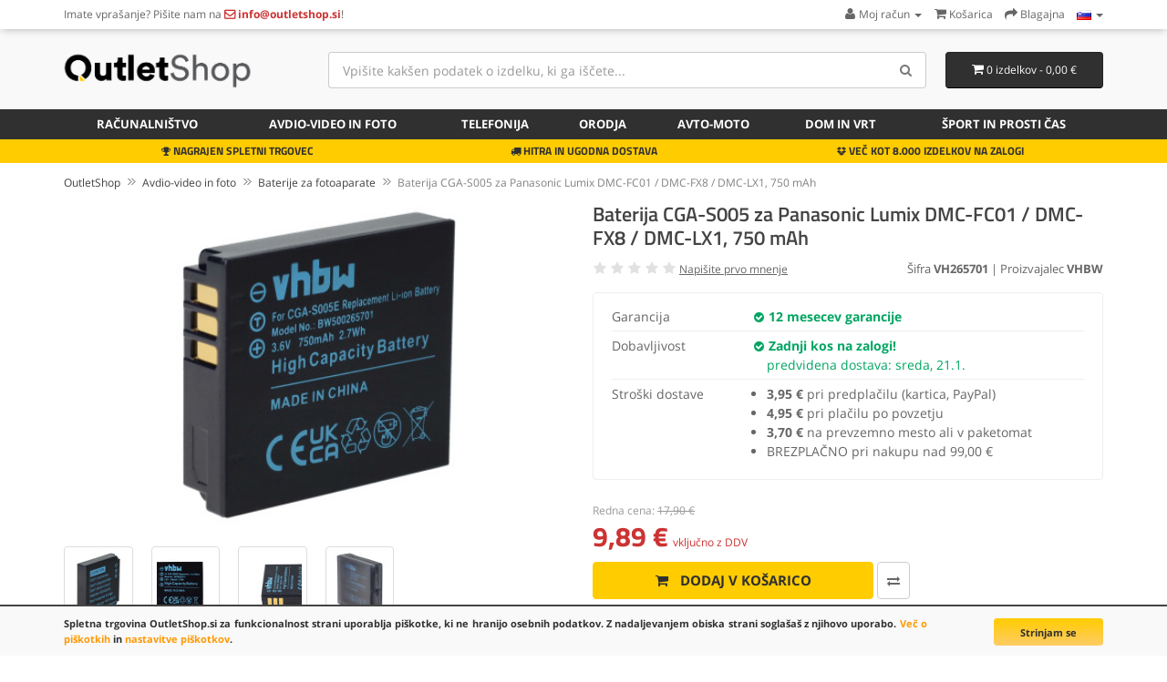

--- FILE ---
content_type: text/html; charset=utf-8
request_url: https://www.outletshop.si/Avdio-video-in-foto/Baterije-za-fotoaparate/Baterija-CGA-S005-za-Panasonic-Lumix-DMC-FC01-DMC-FX8-DMC-LX1-750-mAh-p409c94c80
body_size: 14038
content:
<!DOCTYPE html>
<!--[if IE]><![endif]-->
<!--[if IE 8 ]><html dir="ltr" lang="sl" class="ie8"><![endif]-->
<!--[if IE 9 ]><html dir="ltr" lang="sl" class="ie9"><![endif]-->
<!--[if (gt IE 9)|!(IE)]><!-->
<html dir="ltr" lang="sl">
<!--<![endif]-->
<head>
<meta charset="UTF-8" />
<meta name="viewport" content="width=device-width, initial-scale=1">
<title>Baterija CGA-S005 za Panasonic Lumix DMC-FC01 / DMC-FX8 / DMC-LX1, 750 mAh | OutletShop.si</title>
<base href="https://www.outletshop.si/" />
<meta name="description" content="Kvalitetna Li-ion baterija nemškega proizvajalca VHBW. premium kvaliteta. 100% kompatibilnost z originalno baterijo. brez spominskega... Na zalogi!" />
<meta property="og:type" content="product">
<meta property="og:title" content="Baterija CGA-S005 za Panasonic Lumix DMC-FC01 / DMC-FX8 / DMC-LX1, 750 mAh">
<meta property="og:description" content="Kvalitetna Li-ion baterija nemškega proizvajalca VHBW. premium kvaliteta. 100% kompatibilnost z originalno baterijo. brez spominskega... Na zalogi!">
<meta property="og:image" content="https://www.outletshop.si/image/cache/catalog/batteries/VH265701-320x320.jpg">
<meta http-equiv="X-UA-Compatible" content="IE=edge">
<link href="https://www.outletshop.si/image/catalog/favicon_1.png" rel="icon" />
<link href="https://www.outletshop.si/Avdio-video-in-foto/Baterije-za-fotoaparate/Baterija-CGA-S005-za-Panasonic-Lumix-DMC-FC01-DMC-FX8-DMC-LX1-750-mAh-p409c94c80" rel="canonical" />

<link href="catalog/view/javascript/bootstrap/css/bootstrap.min.css" rel="stylesheet" media="screen" />
<link href="catalog/view/theme/default/stylesheet/fonts.css" rel="stylesheet" type="text/css" />
<link href="catalog/view/theme/default/stylesheet/stylesheet.css?v=8" rel="stylesheet"><link href="catalog/view/javascript/jquery/magnific/magnific-popup.css" type="text/css" rel="stylesheet" media="screen" />
<link href="catalog/view/javascript/jquery/datetimepicker/bootstrap-datetimepicker.min.css" type="text/css" rel="stylesheet" media="screen" />
<link href="catalog/view/javascript/jquery/owl-carousel/owl.carousel.css" type="text/css" rel="stylesheet" media="screen" />
<script src="catalog/view/javascript/jquery/jquery-2.1.1.min.js" type="text/javascript"></script>
<script src="catalog/view/javascript/bootstrap/js/bootstrap.min.js" type="text/javascript"></script>
<script src="catalog/view/javascript/common.js" type="text/javascript"></script>
<script src="catalog/view/javascript/jquery/magnific/jquery.magnific-popup.min.js" type="text/javascript"></script>
<script src="catalog/view/javascript/jquery/datetimepicker/moment.js" type="text/javascript"></script>
<script src="catalog/view/javascript/jquery/datetimepicker/bootstrap-datetimepicker.min.js" type="text/javascript"></script>
<script src="catalog/view/javascript/jquery/owl-carousel/owl.carousel.min.js" type="text/javascript"></script>
<script src="catalog/view/javascript/livesearchlite.js" type="text/javascript"></script>
<script type="application/ld+json">
{
  "@context": "http://schema.org",
  "@type": "WebSite",
  "url": "https://www.outletshop.si/",
  "potentialAction": {
  "@type": "SearchAction",
  "target": "https://www.outletshop.si/index.php?route=product/search&search={search_term_string}",
  "query-input": "required name=search_term_string"
  }
}
</script>
<script type="application/ld+json">
{
  "@context" : "http://schema.org",
  "@type" : "Organization",
  "name" : "OutletShop",
  "url" : "https://www.outletshop.si/",
  "sameAs" : [
    "https://www.facebook.com/outletshop.si",
    "https://twitter.com/outlet_si"
 ]
}
</script>
<script async src="https://www.googletagmanager.com/gtag/js?id=G-5P9XRXXBTP"></script>
<script>
  window.dataLayer = window.dataLayer || [];
  function gtag(){dataLayer.push(arguments);}
  gtag('js', new Date());
  gtag('consent', 'default', {
    'ad_storage': 'denied',
    'analytics_storage': 'granted'
  });
  gtag('config', 'G-5P9XRXXBTP');
</script><script>function fbq() { }</script>
<link href="catalog/view/theme/default/stylesheet/cookies.css" rel="stylesheet">
</head>
<body class="product-product-409 ln-sl">
<header>
<nav id="top" class="hidden-xs">
  <div class="container">
        <div class="nav pull-left col-sm-7">
  <span class="hidden-xs">Imate vprašanje? </span>Pišite nam na <a href="https://www.outletshop.si/information/contact"><i class="fa fa-envelope-o top-contact-info"></i> <span class="hidden-sm hidden-xs top-contact-info">info@outletshop.si</span></a>!  </div>
  <div id="top-links" class="nav pull-right">
    <ul class="list-inline">
    <li class="dropdown"><a href="https://www.outletshop.si/account/account" title="Moj račun" class="dropdown-toggle" data-toggle="dropdown"><i class="fa fa-user"></i> <span class="hidden-xs hidden-sm">Moj račun</span> <span class="caret"></span></a>
      <ul class="dropdown-menu dropdown-menu-right">
            <li><a href="https://www.outletshop.si/account/register">Registracija</a></li>
      <li><a href="https://www.outletshop.si/account/login">Prijava</a></li>
            </ul>
    </li>
        <li><a href="https://www.outletshop.si/checkout/cart" title="Košarica"><i class="fa fa-shopping-cart"></i> <span class="hidden-xs hidden-sm">Košarica</span></a></li>
    <li><a href="https://www.outletshop.si/checkout/checkout" title="Blagajna"><i class="fa fa-share"></i> <span class="hidden-xs hidden-sm">Blagajna</span></a></li>
    <li class="dropdown store-select"><a href="#" title="Store" class="dropdown-toggle" data-toggle="dropdown"><img src="image/flags/si.png" alt="Language / Jezik" title="Language / Jezik" /> <span class="caret"></span></a>
	<ul class="dropdown-menu dropdown-menu-right">
		<li><a href="https://www.outletshop.si/Avdio-video-in-foto/Baterije-za-fotoaparate/Baterija-CGA-S005-za-Panasonic-Lumix-DMC-FC01-DMC-FX8-DMC-LX1-750-mAh-p409c94c80" hreflang="sl-SI"><img src="image/flags/si.png" alt="OutletShop Slovenija" title="OutletShop Slovenija" /> SI</a></li>
		<li><a href="https://www.outletshop.hr/Avdio-video-in-foto/Baterije-za-fotoaparate/Baterija-CGA-S005-za-Panasonic-Lumix-DMC-FC01-DMC-FX8-DMC-LX1-750-mAh-p409c94c80" hreflang="hr-HR"><img src="image/flags/hr.png" alt="OutletShop Hrvatska" title="OutletShop Hrvatska" /> HR</a></li>
		<li><a href="https://www.mediaoutlet.it/Avdio-video-in-foto/Baterije-za-fotoaparate/Baterija-CGA-S005-za-Panasonic-Lumix-DMC-FC01-DMC-FX8-DMC-LX1-750-mAh-p409c94c80" hreflang="it-IT"><img src="image/flags/it.png" alt="MediaOutlet Italia" title="MediaOutlet Italia" /> IT</a></li>
		<li><a href="https://www.mediaoutlet.cz/Avdio-video-in-foto/Baterije-za-fotoaparate/Baterija-CGA-S005-za-Panasonic-Lumix-DMC-FC01-DMC-FX8-DMC-LX1-750-mAh-p409c94c80" hreflang="cs-CZ"><img src="image/flags/cz.png" alt="MediaOutlet Česká republika" title="MediaOutlet Česká republika" /> CZ</a></li>
		<li><a href="https://www.mediaoutlet.sk/Avdio-video-in-foto/Baterije-za-fotoaparate/Baterija-CGA-S005-za-Panasonic-Lumix-DMC-FC01-DMC-FX8-DMC-LX1-750-mAh-p409c94c80" hreflang="sk-SK"><img src="image/flags/sk.png" alt="MediaOutlet Slovenská republika" title="MediaOutlet Slovenská republika" /> SK</a></li>
		<li><a href="https://www.elektronikaplusz.hu/Avdio-video-in-foto/Baterije-za-fotoaparate/Baterija-CGA-S005-za-Panasonic-Lumix-DMC-FC01-DMC-FX8-DMC-LX1-750-mAh-p409c94c80" hreflang="hu-HU"><img src="image/flags/hu.png" alt="ElektronikaPlusz Magyarország" title="ElektronikaPlusz Magyarország" /> HU</a></li>
		<li><a href="https://www.elektronikaplus.pl/Avdio-video-in-foto/Baterije-za-fotoaparate/Baterija-CGA-S005-za-Panasonic-Lumix-DMC-FC01-DMC-FX8-DMC-LX1-750-mAh-p409c94c80" hreflang="pl-PL"><img src="image/flags/pl.png" alt="ElektronikaPlus Polska" title="ElektronikaPlus Polska" /> PL</a></li>
		<li><a href="https://www.mediaoutlet.ro/Avdio-video-in-foto/Baterije-za-fotoaparate/Baterija-CGA-S005-za-Panasonic-Lumix-DMC-FC01-DMC-FX8-DMC-LX1-750-mAh-p409c94c80" hreflang="ro-RO"><img src="image/flags/ro.png" alt="OutletShop Romania" title="MediaOutlet Romania" /> RO</a></li>
		<li><a href="https://www.outletshop.bg/Avdio-video-in-foto/Baterije-za-fotoaparate/Baterija-CGA-S005-za-Panasonic-Lumix-DMC-FC01-DMC-FX8-DMC-LX1-750-mAh-p409c94c80" hreflang="bg-BG"><img src="image/flags/bg.png" alt="OutletShop България" title="OutletShop България" /> BG</a></li>
	</ul>
</li>
    </ul>
  </div>
  </div>
</nav>
  <div class="container">
  <div class="row">
    <div class="col-sm-4 col-md-3">
      <button type="button" class="btn btn-navbar navbar-toggle searchbox-toggle" data-toggle="collapse" data-target=".searchbox" aria-label="Search"><i class="fa fa-search"></i></button>
    <button class="btn btn-navbar navbar-toggle searchbox-toggle" style="margin-right: 10px;" onclick="window.location.href='/account/login'"><i class="fa fa-user"></i></button>
      <button type="button" class="btn btn-navbar navbar-toggle" data-toggle="collapse" data-target=".navbar-ex1-collapse" aria-label="Menu"><i class="fa fa-bars"></i></button>
    <div id="logo">
            <a href="https://www.outletshop.si"><img src="https://www.outletshop.si/image/catalog/outletshop-logo-normal.png" title="OutletShop.si" alt="OutletShop.si" class="img-responsive" /></a>
          </div>
    </div>
        <div class="col-xs-12 col-sm-5 col-md-6 col-lg-7 searchbox collapse"><div id="search" class="input-group">
  <input type="text" name="search" value="" placeholder="Vpišite kakšen podatek o izdelku, ki ga iščete..." class="form-control input-lg input-top-search" />
  <span class="input-group-btn">
    <button type="button" class="btn btn-default btn-lg" aria-label="Search"><i class="fa fa-search"></i></button>
  </span>
</div>    </div>
    <div class="col-sm-3 col-md-3 col-lg-2"><div id="cart" class="btn-group btn-block">
  <button type="button" data-toggle="dropdown" data-hover="dropdown" data-loading-text="Nalaganje..." class="btn btn-inverse btn-block btn-lg dropdown-toggle"><i class="fa fa-shopping-cart"></i> <span id="cart-total">0 izdelkov - 0,00 €</span></button>
  <ul class="dropdown-menu pull-right">
        <li>
      <p class="text-center">Vaša košarica je prazna!</p>
    </li>
      </ul>
</div>
<script>
function enterCoupon(couponc = '', successmsg='') {
	if(!couponc) couponc = prompt("Vnesite KODO kupona:","");
	$.ajax({
		url: 'index.php?route=checkout/coupon/coupon',
		type: 'post',
		data: 'coupon=' + encodeURIComponent(couponc),
		dataType: 'json',
		beforeSend: function() { },
		complete: function() { },
		success: function(json) {
			//$('.alert').remove();

			if (json['error']) {
				//$('.breadcrumb').after('<div class="alert alert-danger"><i class="fa fa-exclamation-circle"></i> ' + json['error'] + '<button type="button" class="close" data-dismiss="alert">&times;</button></div>');

				//$('html, body').animate({ scrollTop: 0 }, 'slow');
				
				if(couponc) alert("Kupon ni veljaven!");
			}

			if (json['redirect']) {
				if(successmsg) alert(successmsg);
				location = json['redirect'];
			}
		}
	});
}
</script>
</div>
      </div>
  </div>
  <nav id="menu" class="navbar">
  <div class="container">
    <div class="collapse navbar-collapse navbar-ex1-collapse">
    <ul class="nav navbar-nav">
            <li class="dropdown"><a href="https://www.outletshop.si/Racunalnistvo-c98" class="dropdown-toggle" ><i class="fa fa-laptop hidden-sm"></i> Računalništvo</a>
      <div class="dropdown-menu">
      <div class="dropdown-inner">
                <ul class="list-unstyled">
                <li><a href="https://www.outletshop.si/Racunalnistvo/Prenosni-racunalniki-c98c143">Prenosni računalniki</a></li>
                <li><a href="https://www.outletshop.si/Racunalnistvo/Namizni-racunalniki-c98c145">Namizni računalniki</a></li>
                <li><a href="https://www.outletshop.si/Racunalnistvo/Tablicni-racunalniki-in-telefoni-c98c149">Tablični računalniki in telefoni</a></li>
                <li><a href="https://www.outletshop.si/Racunalnistvo/Monitorji-c98c144">Monitorji</a></li>
                <li><a href="https://www.outletshop.si/Racunalnistvo/Baterije-za-prenosnike-c98c79">Baterije za prenosnike</a></li>
                <li><a href="https://www.outletshop.si/Racunalnistvo/Polnilci-za-prenosnike-c98c29">Polnilci za prenosnike</a></li>
                </ul>
                <ul class="list-unstyled">
                <li><a href="https://www.outletshop.si/Racunalnistvo/Avtomobilski-polnilci-za-prenosnike-c98c134">Avtomobilski polnilci za prenosnike</a></li>
                <li><a href="https://www.outletshop.si/Racunalnistvo/Baterije-za-tablicne-racunalnike-c98c103">Baterije za tablične računalnike</a></li>
                <li><a href="https://www.outletshop.si/Racunalnistvo/Polnilci-za-tablicne-racunalnike-c98c104">Polnilci za tablične računalnike</a></li>
                <li><a href="https://www.outletshop.si/Racunalnistvo/Povezovalni-kabli-in-adapterji-c98c129">Povezovalni kabli in adapterji</a></li>
                <li><a href="https://www.outletshop.si/Racunalnistvo/UPS-brezprekinitveno-napajanje-c98c150">UPS brezprekinitveno napajanje</a></li>
                <li><a href="https://www.outletshop.si/Racunalnistvo/Torbice-in-ovitki-c98c97">Torbice in ovitki</a></li>
                </ul>
                <ul class="list-unstyled">
                <li><a href="https://www.outletshop.si/Racunalnistvo/Racunalniska-ocala-c98c113">Računalniška očala</a></li>
                <li><a href="https://www.outletshop.si/Racunalnistvo/Polnilci-za-tiskalnike-in-monitorje-c98c91">Polnilci za tiskalnike in monitorje</a></li>
                <li><a href="https://www.outletshop.si/Racunalnistvo/Tonerji-za-tiskalnike-c98c72">Tonerji za tiskalnike</a></li>
                <li><a href="https://www.outletshop.si/Racunalnistvo/LCD-zasloni-za-prenosnike-c98c185">LCD zasloni za prenosnike</a></li>
                <li><a href="https://www.outletshop.si/Racunalnistvo/Miske-c98c107">Miške</a></li>
                </ul>
              </div>
      </div>
    </li>
                <li class="dropdown"><a href="https://www.outletshop.si/Avdio-video-in-foto-c94" class="dropdown-toggle" ><i class="fa fa-camera-retro hidden-sm"></i> Avdio-video in foto</a>
      <div class="dropdown-menu">
      <div class="dropdown-inner">
                <ul class="list-unstyled">
                <li><a href="https://www.outletshop.si/Avdio-video-in-foto/Baterije-za-fotoaparate-c94c80">Baterije za fotoaparate</a></li>
                <li><a href="https://www.outletshop.si/Avdio-video-in-foto/Baterije-za-kamere-c94c81">Baterije za kamere</a></li>
                <li><a href="https://www.outletshop.si/Avdio-video-in-foto/Baterijska-drzala-c94c105">Baterijska držala</a></li>
                <li><a href="https://www.outletshop.si/Avdio-video-in-foto/Polnilci-za-foto-in-video-baterije-c94c89">Polnilci za foto in video baterije</a></li>
                </ul>
                <ul class="list-unstyled">
                <li><a href="https://www.outletshop.si/Avdio-video-in-foto/Napajalniki-za-fotoaparate-in-kamere-c94c123">Napajalniki za fotoaparate in kamere</a></li>
                <li><a href="https://www.outletshop.si/Avdio-video-in-foto/Kabli-za-fotoaparate-in-kamere-c94c106">Kabli za fotoaparate in kamere</a></li>
                <li><a href="https://www.outletshop.si/Avdio-video-in-foto/Zvocniki-in-slusalke-c94c135">Zvočniki in slušalke</a></li>
                <li><a href="https://www.outletshop.si/Avdio-video-in-foto/Baterije-za-slusalke-in-MP3-c94c126">Baterije za slušalke in MP3</a></li>
                </ul>
              </div>
      </div>
    </li>
                <li class="dropdown"><a href="https://www.outletshop.si/Telefonija-c95" class="dropdown-toggle" ><i class="fa fa-tablet hidden-sm"></i> Telefonija</a>
      <div class="dropdown-menu">
      <div class="dropdown-inner">
                <ul class="list-unstyled">
                <li><a href="https://www.outletshop.si/Telefonija/Baterije-za-telefone-c95c82">Baterije za telefone</a></li>
                <li><a href="https://www.outletshop.si/Telefonija/Polnilci-za-telefone-c95c88">Polnilci za telefone</a></li>
                <li><a href="https://www.outletshop.si/Telefonija/LCD-zasloni-za-telefone-c95c133">LCD zasloni za telefone</a></li>
                <li><a href="https://www.outletshop.si/Telefonija/Zascitna-stekla-c95c142">Zaščitna stekla</a></li>
                <li><a href="https://www.outletshop.si/Telefonija/Ovitki-etuiji-in-torbice-c95c127">Ovitki, etuiji in torbice</a></li>
                </ul>
                <ul class="list-unstyled">
                <li><a href="https://www.outletshop.si/Telefonija/Povezovalni-kabli-in-adapterji-c95c128">Povezovalni kabli in adapterji</a></li>
                <li><a href="https://www.outletshop.si/Telefonija/Zvocniki-in-slusalke-c95c136">Zvočniki in slušalke</a></li>
                <li><a href="https://www.outletshop.si/Telefonija/Prenosni-polnilci-PowerBank-c95c108">Prenosni polnilci PowerBank</a></li>
                <li><a href="https://www.outletshop.si/Telefonija/Orodje-in-pribor-c95c183">Orodje in pribor</a></li>
                </ul>
              </div>
      </div>
    </li>
                <li class="dropdown"><a href="https://www.outletshop.si/Orodja-c96" class="dropdown-toggle" ><i class="fa fa-wrench hidden-sm"></i> Orodja</a>
      <div class="dropdown-menu">
      <div class="dropdown-inner">
                <ul class="list-unstyled">
                <li><a href="https://www.outletshop.si/Orodja/Baterije-za-orodja-c96c83">Baterije za orodja</a></li>
                <li><a href="https://www.outletshop.si/Orodja/Polnilci-za-orodja-c96c90">Polnilci za orodja</a></li>
                </ul>
              </div>
      </div>
    </li>
                <li class="dropdown"><a href="https://www.outletshop.si/Avto-moto-c137" class="dropdown-toggle" ><i class="fa fa-car hidden-sm"></i> Avto-moto</a>
      <div class="dropdown-menu">
      <div class="dropdown-inner">
                <ul class="list-unstyled">
                <li><a href="https://www.outletshop.si/Avto-moto/Avto-zarnice-c137c184">Avto žarnice</a></li>
                <li><a href="https://www.outletshop.si/Avto-moto/Akustika-c137c140">Akustika</a></li>
                <li><a href="https://www.outletshop.si/Avto-moto/Diagnostika-c137c139">Diagnostika</a></li>
                <li><a href="https://www.outletshop.si/Avto-moto/Navigacija-c137c138">Navigacija</a></li>
                </ul>
              </div>
      </div>
    </li>
                <li class="dropdown"><a href="https://www.outletshop.si/Dom-in-vrt-c92" class="dropdown-toggle" ><i class="fa fa-home hidden-sm"></i> Dom in vrt</a>
      <div class="dropdown-menu">
      <div class="dropdown-inner">
                <ul class="list-unstyled">
                <li><a href="https://www.outletshop.si/Dom-in-vrt/Brivniki-in-strizniki-c92c153">Brivniki in strižniki</a></li>
                <li><a href="https://www.outletshop.si/Dom-in-vrt/Akusticni-paneli-c92c86">Akustični paneli</a></li>
                <li><a href="https://www.outletshop.si/Dom-in-vrt/Baterije-in-polnilci-c92c116">Baterije in polnilci</a></li>
                <li><a href="https://www.outletshop.si/Dom-in-vrt/Sesalniki-c92c84">Sesalniki</a></li>
                <li><a href="https://www.outletshop.si/Dom-in-vrt/Pisarniski-material-c92c186">Pisarniški material</a></li>
                <li><a href="https://www.outletshop.si/Dom-in-vrt/Tehtnice-c92c65">Tehtnice</a></li>
                <li><a href="https://www.outletshop.si/Dom-in-vrt/Zarnice-in-sijalke-c92c190">Žarnice in sijalke</a></li>
                </ul>
                <ul class="list-unstyled">
                <li><a href="https://www.outletshop.si/Dom-in-vrt/Elektricna-mobilnost-c92c177">Električna mobilnost</a></li>
                <li><a href="https://www.outletshop.si/Dom-in-vrt/Videonadzor-c92c85">Videonadzor</a></li>
                <li><a href="https://www.outletshop.si/Dom-in-vrt/Elektronske-varuske-c92c130">Elektronske varuške</a></li>
                <li><a href="https://www.outletshop.si/Dom-in-vrt/Zascitna-oprema-c92c77">Zaščitna oprema</a></li>
                <li><a href="https://www.outletshop.si/Dom-in-vrt/Oprema-za-pse-c92c193">Oprema za pse</a></li>
                <li><a href="https://www.outletshop.si/Dom-in-vrt/Vrtna-oprema-c92c93">Vrtna oprema</a></li>
                <li><a href="https://www.outletshop.si/Dom-in-vrt/Ostali-izdelki-za-dom-c92c191">Ostali izdelki za dom</a></li>
                </ul>
              </div>
      </div>
    </li>
                <li class="dropdown"><a href="https://www.outletshop.si/Sport-in-prosti-cas-c192" class="dropdown-toggle" >Šport in prosti čas</a>
      <div class="dropdown-menu">
      <div class="dropdown-inner">
                <ul class="list-unstyled">
                <li><a href="https://www.outletshop.si/Sport-in-prosti-cas/Pametne-ure-c192c194">Pametne ure</a></li>
                <li><a href="https://www.outletshop.si/Sport-in-prosti-cas/Igralne-konzole-c192c109">Igralne konzole</a></li>
                </ul>
              </div>
      </div>
    </li>
            </ul>
  </div>
  </div>
  </nav>
<div class="service-bar hidden-xs">
<div class="container">
<div class="col-sm-4 text-center"><i class="fa fa-trophy"></i> NAGRAJEN SPLETNI TRGOVEC</div>
<div class="col-sm-4 text-center"><i class="fa fa-truck"></i> HITRA IN UGODNA DOSTAVA</div>
<div class="col-sm-4 text-center"><i class="fa fa-dropbox"></i> VEČ KOT 8.000 IZDELKOV NA ZALOGI</div>
</div>
</div>
</header>						
			
		    
                    <div class="container">
  <div class="row">                <div id="content" class="col-sm-12">    <ul itemscope itemtype="http://schema.org/BreadcrumbList" class="breadcrumb">
        <li itemprop="itemListElement" itemscope itemtype="http://schema.org/ListItem"><a itemscope itemtype="http://schema.org/Thing" itemprop="item" href="https://www.outletshop.si" itemid="/"><span itemprop="name">OutletShop</span></a><meta itemprop="position" content="1" /></li>
        <li itemprop="itemListElement" itemscope itemtype="http://schema.org/ListItem"><a itemscope itemtype="http://schema.org/Thing" itemprop="item" href="https://www.outletshop.si/Avdio-video-in-foto-c94" itemid="/Avdio-video-in-foto-c94"><span itemprop="name">Avdio-video in foto</span></a><meta itemprop="position" content="2" /></li>
        <li itemprop="itemListElement" itemscope itemtype="http://schema.org/ListItem"><a itemscope itemtype="http://schema.org/Thing" itemprop="item" href="https://www.outletshop.si/Avdio-video-in-foto/Baterije-za-fotoaparate-c94c80" itemid="/Avdio-video-in-foto/Baterije-za-fotoaparate-c94c80"><span itemprop="name">Baterije za fotoaparate</span></a><meta itemprop="position" content="3" /></li>
        <li itemprop="itemListElement" itemscope itemtype="http://schema.org/ListItem"><a itemscope itemtype="http://schema.org/Thing" itemprop="item" href="https://www.outletshop.si/Avdio-video-in-foto/Baterije-za-fotoaparate/Baterija-CGA-S005-za-Panasonic-Lumix-DMC-FC01-DMC-FX8-DMC-LX1-750-mAh-p409c94c80" itemid="/Avdio-video-in-foto/Baterije-za-fotoaparate/Baterija-CGA-S005-za-Panasonic-Lumix-DMC-FC01-DMC-FX8-DMC-LX1-750-mAh-p409c94c80"><span itemprop="name">Baterija CGA-S005 za Panasonic Lumix DMC-FC01 / DMC-FX8 / DMC-LX1, 750 mAh</span></a><meta itemprop="position" content="4" /></li>
        </ul>
  	  <div class="row" itemscope itemtype="http://schema.org/Product">
		  
                                <div class="col-md-6">
				<meta itemprop="brand" content="VHBW">
						<meta itemprop="gtin" content="4250318608009">
		          		  <meta itemprop="image" content="https://www.outletshop.si/image/cache/catalog/batteries/VH265701-320x320.jpg">          <ul class="thumbnails">
                        <li><a class="thumbnail thumbnail-main" href="https://www.outletshop.si/image/cache/catalog/batteries/VH265701-800x800.jpg" title="Baterija CGA-S005 za Panasonic Lumix DMC-FC01 / DMC-FX8 / DMC-LX1, 750 mAh"><img src="https://www.outletshop.si/image/cache/catalog/batteries/VH265701-320x320.jpg" title="Baterija CGA-S005 za Panasonic Lumix DMC-FC01 / DMC-FX8 / DMC-LX1, 750 mAh" alt="Baterija CGA-S005 za Panasonic Lumix DMC-FC01 / DMC-FX8 / DMC-LX1, 750 mAh" style="width: 90%; height: auto; max-width: 350px;" /></a></li>
                                                <li class="image-additional"><a class="thumbnail" href="https://www.outletshop.si/image/cache/catalog/batteries/VH265701_1-800x800.jpg" title="Baterija CGA-S005 za Panasonic Lumix DMC-FC01 / DMC-FX8 / DMC-LX1, 750 mAh"> <img src="https://www.outletshop.si/image/cache/catalog/batteries/VH265701_1-74x74.jpg" title="Baterija CGA-S005 za Panasonic Lumix DMC-FC01 / DMC-FX8 / DMC-LX1, 750 mAh" alt="Baterija CGA-S005 za Panasonic Lumix DMC-FC01 / DMC-FX8 / DMC-LX1, 750 mAh" style="width: 74px; height: 74px;" /></a></li>
                        <li class="image-additional"><a class="thumbnail" href="https://www.outletshop.si/image/cache/catalog/batteries/VH265701_2-800x800.jpg" title="Baterija CGA-S005 za Panasonic Lumix DMC-FC01 / DMC-FX8 / DMC-LX1, 750 mAh"> <img src="https://www.outletshop.si/image/cache/catalog/batteries/VH265701_2-74x74.jpg" title="Baterija CGA-S005 za Panasonic Lumix DMC-FC01 / DMC-FX8 / DMC-LX1, 750 mAh" alt="Baterija CGA-S005 za Panasonic Lumix DMC-FC01 / DMC-FX8 / DMC-LX1, 750 mAh" style="width: 74px; height: 74px;" /></a></li>
                        <li class="image-additional"><a class="thumbnail" href="https://www.outletshop.si/image/cache/catalog/batteries/VH265701_3-800x800.jpg" title="Baterija CGA-S005 za Panasonic Lumix DMC-FC01 / DMC-FX8 / DMC-LX1, 750 mAh"> <img src="https://www.outletshop.si/image/cache/catalog/batteries/VH265701_3-74x74.jpg" title="Baterija CGA-S005 za Panasonic Lumix DMC-FC01 / DMC-FX8 / DMC-LX1, 750 mAh" alt="Baterija CGA-S005 za Panasonic Lumix DMC-FC01 / DMC-FX8 / DMC-LX1, 750 mAh" style="width: 74px; height: 74px;" /></a></li>
                        <li class="image-additional"><a class="thumbnail" href="https://www.outletshop.si/image/cache/catalog/batteries/VH265701_4-800x800.jpg" title="Baterija CGA-S005 za Panasonic Lumix DMC-FC01 / DMC-FX8 / DMC-LX1, 750 mAh"> <img src="https://www.outletshop.si/image/cache/catalog/batteries/VH265701_4-74x74.jpg" title="Baterija CGA-S005 za Panasonic Lumix DMC-FC01 / DMC-FX8 / DMC-LX1, 750 mAh" alt="Baterija CGA-S005 za Panasonic Lumix DMC-FC01 / DMC-FX8 / DMC-LX1, 750 mAh" style="width: 74px; height: 74px;" /></a></li>
                                  </ul>
                  </div>
                                <div class="col-md-6">
		  <div class="product-title"><h1 itemprop="name">Baterija CGA-S005 za Panasonic Lumix DMC-FC01 / DMC-FX8 / DMC-LX1, 750 mAh</h1></div>
		  <meta itemprop="description" content="Kvalitetna Li-ion baterija nemškega proizvajalca VHBW. premium kvaliteta. 100% kompatibilnost z originalno baterijo. brez spominskega...">
		  <div class="row">
		  <div class="col-sm-5 col-xs-12">
				<div class="rating">
			<i class="fa fa-star" style="color: #E1E1E1;"></i>
			<i class="fa fa-star" style="color: #E1E1E1;"></i>
			<i class="fa fa-star" style="color: #E1E1E1;"></i>
			<i class="fa fa-star" style="color: #E1E1E1;"></i>
			<i class="fa fa-star" style="color: #E1E1E1;"></i>
		  <a href="/Avdio-video-in-foto/Baterije-za-fotoaparate/Baterija-CGA-S005-za-Panasonic-Lumix-DMC-FC01-DMC-FX8-DMC-LX1-750-mAh-p409c94c80#review" id="show-reviews">Napišite prvo mnenje</a>
	 </div>
						</div>
			<div class="col-sm-7 col-xs-12 text-right" style="font-size: 13px;">
			Šifra <b>VH265701</b>
			 | Proizvajalec <b>VHBW</b>			</div>
			</div>
		  <div itemprop="offers" itemscope="itemscope" itemtype="http://schema.org/Offer">
		  <div class="basic-specs">
		  <table class="table attritable mt15">
				<tbody>
                        				                    <tr><td>Garancija</td><td style="color: #00A562; font-weight: bold;"><i class="fa fa-check-circle" style="font-size: 13px;"></i> 12 mesecev garancije</td></tr>
            			<tr><td>Dobavljivost</td><td><link itemprop="availability" href="http://schema.org/InStock"><i class="fa fa-check-circle" style="color: #00A562; font-size: 13px;"></i> <span style="font-weight: bold; color: #00A562;">Zadnji kos na zalogi!</span><br><span style="font-weight: normal; color: #00A562; margin-left: 15px;">predvidena dostava: sreda, 21.1.</span></td></tr>
						<tr><td>Stroški dostave</td><td><ul class="straight-bullets"><li><b>3,95 €</b> pri predplačilu (kartica, PayPal)</li><li><b>4,95 €</b> pri plačilu po povzetju</li><li><b>3,70 €</b> na prevzemno mesto ali v paketomat</li><li>BREZPLAČNO pri nakupu nad 99,00 €</li></ul></td></tr>
									</tbody></table>
			
		  </table>
			
					</div>
          <div id="product">
                        				  <div class="price-product">
		            				<span class="price-old-product">Redna cena: <span class="line-through">17,90 €</span></span><br><span class="price-new-product">9,89 €</span> <span class="price-new-additional-text">vključno z DDV</span><meta itemprop="price" content="9.89" /><meta itemprop="priceCurrency" content="EUR" />
											
			  </div>
            <div class="form-group">
			<div class="input-group btn-block" style="margin-bottom: 10px; display: none; width: 80px;">
			<span class="input-group-btn">
            <button type="button" class="btn btn-primary" style="padding-left: 5px; padding-right: 5px;"><i class="fa fa-minus"></i></button>
			</span>
				<input type="text" name="quantity" value="1" size="2" id="input-quantity" class="form-control" style="padding-left: 0; padding-right: 0; min-width: 30px; text-align: center;" />
			<span class="input-group-btn">
            <button type="button" class="btn btn-primary" style="padding-left: 5px; padding-right: 5px;"><i class="fa fa-plus"></i></button>
			</span>
			  </div>
              <input type="hidden" name="product_id" value="409" />
              <div class="">
			                <button type="button" id="button-cart" data-loading-text="<i class=&quot;fa fa-spinner fa-spin&quot;></i> Nalaganje..." class="btn btn-primary btn-lg"><i class="fa fa-shopping-cart fa-shopping-cart-pp"></i> Dodaj v košarico</button>
			  			  			  <button type="button" data-toggle="tooltip" title="Primerjaj ta izdelek" aria-label="Primerjaj ta izdelek" onclick="compare.add('409');" class="hidden-xs btn btn-compare btn-lg"><i class="fa fa-exchange"></i></button>
			  </div>
			</div>
            			          </div>
		  					  </div>
          
 
        </div>
      </div>
	  <div class="row item-properties">
	  	  <div class="col-sm-6">
	  <h2>Predstavitev</h2>
	  <p></p><p>Kvalitetna Li-ion baterija nemškega proizvajalca VHBW.</p>
<p></p>
<ul>
<li>premium kvaliteta<br></li>
<li>100% kompatibilnost z originalno baterijo</li>
<li>brez spominskega učinka<br></li>
<li>zaščita pred kratkim stikom<br></li>
<li>vgrajeno termično stikalo, ki ščiti baterijske celice pred pregrevanjem, prenapolnitvijo in kratkim stikom<br></li>
</ul>
<p></p>
<p></p>
<p><span style="font-weight: bold;">Originalne oznake:</span></p>
<p></p>
<ul>
<li>CGA-S005</li><li>CGA-S005E</li><li>NP-70</li><li>DB-60</li><li>BP-DC4</li><li>LB-80</li>
</ul>
<p></p>
<p><span style="font-weight: bold;">Primerna za naprave:</span></p>Panasonic<br><ul><li>Lumix DMC-FC01, DMC-FX01, DMC-FX3, DMC-FX07, DMC-FX8, DMC-FX9, DMC-FX10, DMC-FX12, DMC-FX50, DMC-FX100, DMC-FX150, DMC-LX1, DMC-LX2, DMC-LX3, DMC-LX9</li></ul>Fuji <p></p><p></p><ul><li>FinePix F20, F40fd, F47fd</li></ul><p></p><p>Kodak </p><p></p><ul>
</ul><p></p><ul><li>PixPro SP1, PixPro SP360<br></li></ul><p style="display: inline !important;">Leica </p><p></p><ul><li>C-LUX 1, D-LUX2, D-LUX 3, D-LUX 4<br></li></ul><p></p><p>Ricoh</p><p></p><ul><li>Caplio R3, R4, R5, R30, R40, G600, GX100, GX200, GR Digital, GR Digital II<br></li></ul><p></p><p>3M </p><ul><li>Mpro 110 Micro Projector</li></ul>	  	  	  	  </div>
	  <div class="col-sm-6">
	  	  	  <h2>Tehnične podrobnosti</h2>
              <table class="attritable">
                                <tbody>
				<tr>
				<td colspan="2"><b>Lastnosti</b></td>
				</tr>
                                    <tr>
                    <td>Kapaciteta</td>
                    <td>750 mAh (2,7 Wh)</td>
                  </tr>
                                    <tr>
                    <td>Napetost</td>
                    <td>3,6 V</td>
                  </tr>
                                    <tr>
                    <td>Vrsta</td>
                    <td>Li-Ion</td>
                  </tr>
                                  </tbody>
                              </table>
	                          <div class="tab-pane" id="tab-review">
			                  <h2>Napišite mnenje</h2>
                                Če želite deliti svojo izkušnjo s tem izdelkom, se prosimo <a href="https://www.outletshop.si/account/login">prijavite</a> ali <a href="https://www.outletshop.si/account/register">registrirajte</a>.                              
            </div>
            			  
	  </div>
	  	  </div>
	  	  <div class="row related">
<div class="col-sm-12 text-center"><h3>MOGOČE BI VAS ZANIMALO TUDI ...</h3></div>

<div id="owl-featured" class="owl-carousel owl-theme" style="">
    <div class="col-sm-12">
    <div class="product-thumb transition">
      <div class="image"><a href="https://www.outletshop.si/Avdio-video-in-foto/Polnilci-za-foto-in-video-baterije/Polnilec-za-baterijo-Fuji-NP-W235-MicroUSB-p18101c94c89"><img src="https://www.outletshop.si/image/cache/catalog/chargers/VH200592-180x180.jpg" alt="Polnilec za baterijo Fuji NP-W235, MicroUSB" title="Polnilec za baterijo Fuji NP-W235, MicroUSB" class="img-responsive" /></a></div>
      <div class="caption caption-featured">
        <h4><a href="https://www.outletshop.si/Avdio-video-in-foto/Polnilci-za-foto-in-video-baterije/Polnilec-za-baterijo-Fuji-NP-W235-MicroUSB-p18101c94c89">Polnilec za baterijo Fuji NP-W235, MicroUSB</a></h4>
                                <p class="price">
                    18,90 €                            </p>
				              </div>
      <div class="button-group">
        <button type="button" data-loading-text="&lt;i class=&quot;fa fa-spinner fa-spin&quot;&gt;&lt;/i&gt;" onclick="cart.add('18101', 1, this);"><i class="fa fa-shopping-cart"></i> <span class="hidden-xs hidden-sm hidden-md">V košarico</span></button>
        	  </div>
    </div>
	</div>

	  <div class="col-sm-12">
    <div class="product-thumb transition">
      <div class="image"><a href="https://www.outletshop.si/Avdio-video-in-foto/Polnilci-za-foto-in-video-baterije/Polnilec-za-baterijo-Fuji-NP-70-Kodak-LB-080-Leica-BP-DC4-Panasonic-CGA-S005-Ricoh-DB-60-namizni-p995c94c89"><img src="https://www.outletshop.si/image/cache/catalog/chargers/VH000010-180x180.jpg" alt="Polnilec za baterijo Fuji NP-70 / Kodak LB-080 / Leica BP-DC4 / Panasonic CGA-S005 / Ricoh DB-60, namizni" title="Polnilec za baterijo Fuji NP-70 / Kodak LB-080 / Leica BP-DC4 / Panasonic CGA-S005 / Ricoh DB-60, namizni" class="img-responsive" /></a></div>
      <div class="caption caption-featured">
        <h4><a href="https://www.outletshop.si/Avdio-video-in-foto/Polnilci-za-foto-in-video-baterije/Polnilec-za-baterijo-Fuji-NP-70-Kodak-LB-080-Leica-BP-DC4-Panasonic-CGA-S005-Ricoh-DB-60-namizni-p995c94c89">Polnilec za baterijo Fuji NP-70 / Kodak LB-080 / Leica BP-DC4 / Panasonic CGA-S005 / Ricoh DB-60, namizni</a></h4>
                                <p class="price">
                    21,90 €                            </p>
				              </div>
      <div class="button-group">
        <button type="button" data-loading-text="&lt;i class=&quot;fa fa-spinner fa-spin&quot;&gt;&lt;/i&gt;" onclick="cart.add('995', 1, this);"><i class="fa fa-shopping-cart"></i> <span class="hidden-xs hidden-sm hidden-md">V košarico</span></button>
        	  </div>
    </div>
	</div>

	  <div class="col-sm-12">
    <div class="product-thumb transition">
      <div class="image"><a href="https://www.outletshop.si/Avdio-video-in-foto/Polnilci-za-foto-in-video-baterije/Polnilec-za-baterijo-Fuji-NP-85-NP-170-MicroUSB-p24737c94c89"><img src="https://www.outletshop.si/image/cache/catalog/batteries/VH109952-180x180.jpeg" alt="Polnilec za baterijo Fuji NP-85 / NP-170, MicroUSB" title="Polnilec za baterijo Fuji NP-85 / NP-170, MicroUSB" class="img-responsive" /></a></div>
      <div class="caption caption-featured">
        <h4><a href="https://www.outletshop.si/Avdio-video-in-foto/Polnilci-za-foto-in-video-baterije/Polnilec-za-baterijo-Fuji-NP-85-NP-170-MicroUSB-p24737c94c89">Polnilec za baterijo Fuji NP-85 / NP-170, MicroUSB</a></h4>
                                <p class="price">
                    18,90 €                            </p>
				              </div>
      <div class="button-group">
        <button type="button" data-loading-text="&lt;i class=&quot;fa fa-spinner fa-spin&quot;&gt;&lt;/i&gt;" onclick="cart.add('24737', 1, this);"><i class="fa fa-shopping-cart"></i> <span class="hidden-xs hidden-sm hidden-md">V košarico</span></button>
        	  </div>
    </div>
	</div>

	  <div class="col-sm-12">
    <div class="product-thumb transition">
      <div class="image"><a href="https://www.outletshop.si/Avdio-video-in-foto/Polnilci-za-foto-in-video-baterije/Polnilec-za-baterijo-Casio-NP-70-MicroUSB-p732c94c89"><img src="https://www.outletshop.si/image/cache/catalog/chargers/VH109699-180x180.jpg" alt="Polnilec za baterijo Casio NP-70, MicroUSB" title="Polnilec za baterijo Casio NP-70, MicroUSB" class="img-responsive" /></a></div>
      <div class="caption caption-featured">
        <h4><a href="https://www.outletshop.si/Avdio-video-in-foto/Polnilci-za-foto-in-video-baterije/Polnilec-za-baterijo-Casio-NP-70-MicroUSB-p732c94c89">Polnilec za baterijo Casio NP-70, MicroUSB</a></h4>
                                <p class="price">
                    18,90 €                            </p>
				              </div>
      <div class="button-group">
        <button type="button" data-loading-text="&lt;i class=&quot;fa fa-spinner fa-spin&quot;&gt;&lt;/i&gt;" onclick="cart.add('732', 1, this);"><i class="fa fa-shopping-cart"></i> <span class="hidden-xs hidden-sm hidden-md">V košarico</span></button>
        	  </div>
    </div>
	</div>

	  <div class="col-sm-12">
    <div class="product-thumb transition">
      <div class="image"><a href="https://www.outletshop.si/Racunalnistvo/UPS-brezprekinitveno-napajanje/UPS-naprave/Green-Cell-UPS-brezprekinitveno-napajanje-Micropower-600VA-p8428c98c150c151"><img src="https://www.outletshop.si/image/cache/catalog/ups/GC419615-180x180.jpg" alt="Green Cell UPS brezprekinitveno napajanje Micropower 600VA" title="Green Cell UPS brezprekinitveno napajanje Micropower 600VA" class="img-responsive" /></a></div>
      <div class="caption caption-featured">
        <h4><a href="https://www.outletshop.si/Racunalnistvo/UPS-brezprekinitveno-napajanje/UPS-naprave/Green-Cell-UPS-brezprekinitveno-napajanje-Micropower-600VA-p8428c98c150c151">Green Cell UPS brezprekinitveno napajanje Micropower 600VA</a></h4>
                                <p class="price">
                    84,90 €                            </p>
				              </div>
      <div class="button-group">
        <button type="button" data-loading-text="&lt;i class=&quot;fa fa-spinner fa-spin&quot;&gt;&lt;/i&gt;" onclick="cart.add('8428', 1, this);"><i class="fa fa-shopping-cart"></i> <span class="hidden-xs hidden-sm hidden-md">V košarico</span></button>
        	  </div>
    </div>
	</div>

	  <div class="col-sm-12">
    <div class="product-thumb transition">
      <div class="image"><a href="https://www.outletshop.si/Racunalnistvo/Avtomobilski-polnilci-za-prenosnike/Avtomobilski-inverter-iz-12V-na-230V-500W-1000W-p17073c98c134"><img src="https://www.outletshop.si/image/cache/catalog/other/GC422225-180x180.jpg" alt="Avtomobilski inverter iz 12V na 230V, 500W/1000W" title="Avtomobilski inverter iz 12V na 230V, 500W/1000W" class="img-responsive" /></a></div>
      <div class="caption caption-featured">
        <h4><a href="https://www.outletshop.si/Racunalnistvo/Avtomobilski-polnilci-za-prenosnike/Avtomobilski-inverter-iz-12V-na-230V-500W-1000W-p17073c98c134">Avtomobilski inverter iz 12V na 230V, 500W/1000W</a></h4>
                                <p class="price">
                    56,90 €                            </p>
				              </div>
      <div class="button-group">
        <button type="button" data-loading-text="&lt;i class=&quot;fa fa-spinner fa-spin&quot;&gt;&lt;/i&gt;" onclick="cart.add('17073', 1, this);"><i class="fa fa-shopping-cart"></i> <span class="hidden-xs hidden-sm hidden-md">V košarico</span></button>
        	  </div>
    </div>
	</div>

	</div>

</div>
<script type="text/javascript">
	
 $(document).ready(function() {
 
  var owl = $("#owl-featured");
 
  owl.owlCarousel({
      items : 6, //10 items above 1000px browser width
      itemsDesktop : [1000,3], //5 items between 1000px and 901px
      itemsDesktopSmall : [900,3], // betweem 900px and 601px
      itemsTablet: [600,2], //2 items between 600 and 0
      itemsMobile : false, // itemsMobile disabled - inherit from itemsTablet option
	  navigation: true,
	  navigationText: ['<i class="fa fa-chevron-left fa-5x"></i>', '<i class="fa fa-chevron-right fa-5x"></i>'],
	  pagination: false,
      autoPlay: 4000,
      lazyLoad:false,
      lazyFollow:false
  });
});

</script>
                  <div>
    <div class="row row-home">
<div class="col-sm-12 text-center"><h2>MNENJA STRANK</h2>











</div>












        <div class="col-sm-4 text-center">
<p class="customer-ratings-stars"><i class="fa fa-star"></i><i class="fa fa-star"></i><i class="fa fa-star"></i><i class="fa fa-star"></i><i class="fa fa-star"></i></p>











<p><i>Naročila preko spleta, prejela naslednji dan! Kar tako naprej! <b>-Nika</b></i></p>











        </div>












        <div class="col-sm-4 text-center">
<p class="customer-ratings-stars"><i class="fa fa-star"></i><i class="fa fa-star"></i><i class="fa fa-star"></i><i class="fa fa-star"></i><i class="fa fa-star"></i></p>











<p><i>Izjemne pohvale! Brezplačno zamenjali baterijo v garancijskem roku. Pri naročilu odzivnost in storitev profesionalna. Za vzgled. <b>-Ljiljana</b></i></p>











        </div>












        <div class="col-sm-4 text-center">
<p class="customer-ratings-stars"><i class="fa fa-star"></i><i class="fa fa-star"></i><i class="fa fa-star"></i><i class="fa fa-star"></i><i class="fa fa-star"></i></p>











<p><i>Vrhunska storitev! Odlična ponudba, prijaznost, odzivnost, ni da ni. Še bom naročala! <b>-Vida</b></i></p>











        </div>












    </div></div>
<div class="row multistore-links" style="font-size: 13px; color: #999; margin: 15px 0;">
<div class="col-sm-12">
                    <span class="link">Želite dostavu u Hrvatsku? <a href="https://www.outletshop.hr/index.php?route=product/product&amp;product_id=409" hreflang="hr-HR" title="Baterija CGA-S005 za Panasonic Lumix DMC-FC01 / DMC-FX8 / DMC-LX1, 750 mAh | OutletShop.hr">Baterija CGA-S005 za Panasonic Lumix DMC-FC01 / DMC-FX8 / DMC-LX1, 750 mAh | OutletShop.hr</a></span><br>
                    <span class="link">Искате ли този продукт да бъде доставен до България? <a href="https://www.outletshop.bg/index.php?route=product/product&amp;product_id=409" hreflang="bg-BG" title="Батерия CGA-S005 за Panasonic Lumix DMC-FC01 / DMC-FX8 / DMC-LX1, 750 mAh | OutletShop.bg">Батерия CGA-S005 за Panasonic Lumix DMC-FC01 / DMC-FX8 / DMC-LX1, 750 mAh | OutletShop.bg</a></span><br>
                    <span class="link">Chcete doručiť tovar na Slovensko? <a href="https://www.mediaoutlet.sk/index.php?route=product/product&amp;product_id=409" hreflang="sk-SK" title="Batéria CGA-S005 pre Panasonic Lumix DMC-FC01 / DMC-FX8 / DMC-LX1, 750mAh | MediaOutlet.sk">Batéria CGA-S005 pre Panasonic Lumix DMC-FC01 / DMC-FX8 / DMC-LX1, 750mAh | MediaOutlet.sk</a></span><br>
                    <span class="link">Vrei ca acest produs sa fie livrat in Romania? <a href="https://www.mediaoutlet.ro/index.php?route=product/product&amp;product_id=409" hreflang="ro-RO" title="Baterie CGA-S005 pentru Panasonic Lumix DMC-FC01 / DMC-FX8 / DMC-LX1, 750 mAh | MediaOutlet.ro">Baterie CGA-S005 pentru Panasonic Lumix DMC-FC01 / DMC-FX8 / DMC-LX1, 750 mAh | MediaOutlet.ro</a></span><br>
                    <span class="link">Vuoi ricevere il prodotto in Italia? <a href="https://www.mediaoutlet.it/index.php?route=product/product&amp;product_id=409" hreflang="it-IT" title="Batteria CGA-S005 per Panasonic Lumix DMC-FC01 / DMC-FX8 / DMC-LX1, 750 mAh | MediaOutlet.it">Batteria CGA-S005 per Panasonic Lumix DMC-FC01 / DMC-FX8 / DMC-LX1, 750 mAh | MediaOutlet.it</a></span><br>
                    <span class="link">Chcete tento produkt doručit do České republiky? <a href="https://www.mediaoutlet.cz/index.php?route=product/product&amp;product_id=409" hreflang="cs-CZ" title="Baterie CGA-S005 pro Panasonic Lumix DMC-FC01 / DMC-FX8 / DMC-LX1, 750 mAh | MediaOutlet.cz">Baterie CGA-S005 pro Panasonic Lumix DMC-FC01 / DMC-FX8 / DMC-LX1, 750 mAh | MediaOutlet.cz</a></span><br>
                    <span class="link">Szeretné ezt a terméket Magyarországra szállítani? <a href="https://www.elektronikaplusz.hu/index.php?route=product/product&amp;product_id=409" hreflang="hu-HU" title="CGA-S005 akkumulátor Panasonic Lumix DMC-FC01 / DMC-FX8 / DMC-LX1, 750 mAh | ElektronikaPlusz.hu">CGA-S005 akkumulátor Panasonic Lumix DMC-FC01 / DMC-FX8 / DMC-LX1, 750 mAh | ElektronikaPlusz.hu</a></span><br>
                    <span class="link">Chcesz dostawę do Polski? <a href="https://www.elektronikaplus.pl/index.php?route=product/product&amp;product_id=409" hreflang="pl-PL" title="Bateria CGA-S005 do Panasonic Lumix DMC-FC01 / DMC-FX8 / DMC-LX1, 750 mAh | ElektronikaPlus.pl">Bateria CGA-S005 do Panasonic Lumix DMC-FC01 / DMC-FX8 / DMC-LX1, 750 mAh | ElektronikaPlus.pl</a></span><br>
        </div>
</div>
</div>
    </div>
</div>
<script type="text/javascript">
$("#show-reviews").on('click', function(e) {
   e.preventDefault();
   $('html, body').animate({
        scrollTop: $("#tab-review").offset().top
     }, 'slow');
	 gtag('event', 'show_reviews');
});
</script>
<script type="text/javascript"><!--
$('select[name=\'recurring_id\'], input[name="quantity"]').change(function(){
	$.ajax({
		url: 'index.php?route=product/product/getRecurringDescription',
		type: 'post',
		data: $('input[name=\'product_id\'], input[name=\'quantity\'], select[name=\'recurring_id\']'),
		dataType: 'json',
		beforeSend: function() {
			$('#recurring-description').html('');
		},
		success: function(json) {
			$('.alert, .text-danger').remove();

			if (json['success']) {
				$('#recurring-description').html(json['success']);
			}
		}
	});
});
//--></script>
<script type="text/javascript">
fbq('track', 'ViewContent', {
  content_ids: ['409'],
  content_type: 'product',
 });
</script>
<script type="text/javascript"><!--
let cartClickLock = false;
$('#button-cart').on('click', function() {
	if (cartClickLock) return; // block repeated clicks
	cartClickLock = true;
	$('#button-cart').button('loading');
	setTimeout(function() {
	$.ajax({
		url: 'index.php?route=checkout/cart/add',
		type: 'post',
		data: $('#product input[type=\'text\'], #product input[type=\'hidden\'], #product input[type=\'radio\']:checked, #product input[type=\'checkbox\']:checked, #product select, #product textarea'),
		dataType: 'json',
		beforeSend: function() {
			
		},
		complete: function() {
			$('#button-cart').button('reset');
			cartClickLock = false;
		},
		success: function(json) {
			$('.alert, .text-danger').remove();
			$('.form-group').removeClass('has-error');

			if (json['error']) {
				if (json['error']['option']) {
					for (i in json['error']['option']) {
						var element = $('#input-option' + i.replace('_', '-'));

						if (element.parent().hasClass('input-group')) {
							element.parent().after('<div class="text-danger">' + json['error']['option'][i] + '</div>');
						} else {
							element.after('<div class="text-danger">' + json['error']['option'][i] + '</div>');
						}
					}
				}

				if (json['error']['recurring']) {
					$('select[name=\'recurring_id\']').after('<div class="text-danger">' + json['error']['recurring'] + '</div>');
				}

				// Highlight any found errors
				$('.text-danger').parent().addClass('has-error');
			}

			if (json['success']) {
				//$('.breadcrumb').after('<div class="alert alert-success">' + json['success'] + '<button type="button" class="close" data-dismiss="alert">&times;</button></div>');

				$('#cart > button').html('<i class="fa fa-shopping-cart"></i> ' + json['total']);
				$('#cart').addClass('open');
				
				if ($(window).width() > 767) {
					$('html, body').animate({ scrollTop: 0 }, 'slow');
				}
				
				$('#cart > ul').load('index.php?route=common/cart/info ul li');
				
				fbq('track', 'AddToCart', {
					content_ids: '409',
					content_type: 'product',
				});
			}
		}
	});
	}, 500); // 500ms delay
});
//--></script>
<script type="text/javascript"><!--
$('.date').datetimepicker({
	pickTime: false
});

$('.datetime').datetimepicker({
	pickDate: true,
	pickTime: true
});

$('.time').datetimepicker({
	pickDate: false
});

$('button[id^=\'button-upload\']').on('click', function() {
	var node = this;

	$('#form-upload').remove();

	$('body').prepend('<form enctype="multipart/form-data" id="form-upload" style="display: none;"><input type="file" name="file" /></form>');

	$('#form-upload input[name=\'file\']').trigger('click');

	if (typeof timer != 'undefined') {
    	clearInterval(timer);
	}

	timer = setInterval(function() {
		if ($('#form-upload input[name=\'file\']').val() != '') {
			clearInterval(timer);

			$.ajax({
				url: 'index.php?route=tool/upload',
				type: 'post',
				dataType: 'json',
				data: new FormData($('#form-upload')[0]),
				cache: false,
				contentType: false,
				processData: false,
				beforeSend: function() {
					$(node).button('loading');
				},
				complete: function() {
					$(node).button('reset');
				},
				success: function(json) {
					$('.text-danger').remove();

					if (json['error']) {
						$(node).parent().find('input').after('<div class="text-danger">' + json['error'] + '</div>');
					}

					if (json['success']) {
						alert(json['success']);

						$(node).parent().find('input').attr('value', json['code']);
					}
				},
				error: function(xhr, ajaxOptions, thrownError) {
					alert(thrownError + "\r\n" + xhr.statusText + "\r\n" + xhr.responseText);
				}
			});
		}
	}, 500);
});
//--></script>
<script type="text/javascript"><!--
$('#review').delegate('.pagination a', 'click', function(e) {
  e.preventDefault();

    $('#review').fadeOut('slow');

    $('#review').load(this.href);

    $('#review').fadeIn('slow');
});

$('#review').load('index.php?route=product/product/review&product_id=409');

$('#button-review').on('click', function() {
	$.ajax({
		url: 'index.php?route=product/product/write&product_id=409',
		type: 'post',
		dataType: 'json',
		data: $("#form-review").serialize(),
		beforeSend: function() {
			$('#button-review').button('loading');
		},
		complete: function() {
			$('#button-review').button('reset');
		},
		success: function(json) {
			$('.alert-success, .alert-danger').remove();

			if (json['error']) {
				$('#review-section').after('<div class="alert alert-danger"><i class="fa fa-exclamation-circle"></i> ' + json['error'] + '</div>');
			}

			if (json['success']) {
				
				$('#form-review').after('<div class="alert alert-success" style="display:none;" id="review-success"><i class="fa fa-check-circle"></i> ' + json['success'] + '</div>');
				$("#form-review").fadeOut("slow",function(){ $('#review-success').fadeIn("slow",function(){}); });
				$('input[name=\'name\']').val('');
				$('textarea[name=\'text\']').val('');
				$('input[name=\'rating\']:checked').prop('checked', false);
			}
		}
	});
});

$(document).ready(function() {
	$('.thumbnails').magnificPopup({
		type:'image',
		delegate: 'a',
		gallery: {
			enabled:true
		}
	});
});
//--></script>
<footer>
<div class="advantages">
<div class="container">
    <div class="row">
        <div class="col-sm-4 text-center">
            <h3 class="title"><i class="fa fa-thumbs-o-up"></i><br>Garancija na zadovoljstvo</h3>
            <p>Možnost vračila izdelkov v 14 dneh od prevzema.</p>
        </div>
        <div class="col-sm-4 text-center">
            <h3 class="title"><i class="fa fa-truck"></i><br>Hitra in ugodna dostava</h3>
            <p>Izredno hitra dostava, brezplačna pri nakupu nad 99 EUR.</p>
        </div>
        <div class="col-sm-4 text-center">
            <h3><i class="fa fa-lock"></i><br>Nakup brez skrbi</h3>
            <p>Vaši podatki so varni, uporabljamo SSL zaščito.</p>
        </div>
    </div>
</div>
</div>
<script>
function subscribe()
{
	if($('#agree-gdpr-checkbox').is(':checked') == false) {
		$('#agree-gdpr').css('color', '#fc0');
		return false;
	}
	var emailpattern = /^\w+([\.-]?\w+)*@\w+([\.-]?\w+)*(\.\w{2,3})+$/;
	var email = $('#txtemail').val();
	$('#agree-gdpr').css('color', '');
	if(email != "")
	{
		if(!emailpattern.test(email))
		{
			$('#subscribe-error').text("Elektronski naslov je neveljaven.");
			$('#subscribe-error').collapse('show');
			return false;
		}
		else
		{
			$.ajax({
				url: 'index.php?route=module/newsletters/news',
				type: 'post',
				data: 'email=' + $('#txtemail').val(),
				dataType: 'json',
							
				success: function(json) {

				if(json.message == 1) {
					$('#subscribe-form').hide();
					$('#subscribe-success').text("Čestitamo! Uspešno ste se prijavili na e-novice!");
					$('#subscribe-success').collapse('show');
				}
				if(json.message == 2) {
					$('#subscribe-error').text("Neznana napaka. Prosimo, poskusite kasneje.");
					$('#subscribe-error').collapse('show');
				}
				if(json.message == 3) {
					$('#subscribe-error').text("Elektronski naslov " + $('#txtemail').val() + " je že prijavljen.");
					$('#subscribe-error').collapse('show');
				}

				}
				
			});
			return false;
		}
	}
	else
	{
		$('#txtemail').focus();
		return false;
	}
}
$(document).ready(function(){
 $(document).on('focus', '#txtemail' ,function(){
  if($('#txtemail').is(":focus")){
    $('#agree-gdpr').collapse('show');
  }
 });
});
</script>
<div class="subscribe">
	<div class="container">
		<div class="row">
			<div id="subscribe-success" class="col-sm-12 collapse text-center"></div>
			<form id="subscribe-form" action="" method="post">
				<label class="col-sm-4 text-right control-label" for="txtemail"><h4>Prijavi se na e-novice</h4></label>
				<div class="col-sm-6">
					<div class="input-group">
						<input type="email" name="txtemail" id="txtemail" value="" placeholder="Vaš e-poštni naslov" class="form-control">
						<span class="input-group-btn">
							<button type="submit" class="btn btn-default" aria-label="Subscribe" onclick="return subscribe();"><i class="fa fa-send"></i></button>
						</span>
					</div>
					<div id="subscribe-error" class="collapse" style="padding-top: 2px; color: #FFCC00;"></div>
					<div id="agree-gdpr" class="collapse">
					<input type="checkbox" id="agree-gdpr-checkbox" unchecked="" style="position: absolute;">
					<div style="margin-left: 20px;"><small>Dajem privolitev, da lahko Flamingo založba d.o.o. uporabi ta podatek za kontaktiranje preko e-pošte. Potrjujem, da sem seznanjen s <a href="/Zasebnost-in-piskotki-i9" target="_blank" style="text-decoration: underline;">svojimi pravicami</a> v zvezi s posredovanimi osebnimi podatki.</small></div>
					</div>
					
				</div>
			</form>
		</div>  
	</div>
</div>

<div class="footer-menu">
  <div class="container">
    <div class="row">
      <div class="col-sm-3">
        <h5>Informacije</h5>
        <ul class="list-unstyled">
                          <li><a href="https://www.outletshop.si/Pogoji-poslovanja-i5">Pogoji poslovanja</a></li>
                    <li><a href="https://www.outletshop.si/Prevzem-in-dostava-i6">Prevzem in dostava</a></li>
                    <li><a href="https://www.outletshop.si/Pogosta-vprasanja-i7">Pogosta vprašanja</a></li>
                          <li><a href="https://www.outletshop.si/account/return/add">Vračilo blaga</a></li>
                  </ul>
      </div>
      <div class="col-sm-3">
        <h5>O nas</h5>
        <ul class="list-unstyled">
	      <li><a href="https://www.outletshop.si/information/contact">Kontakt</a></li>
	      <li><a href="/Zasebnost-in-piskotki-i9">Zasebnost in piškotki</a></li>
	      <li><a href="/Veleprodaja-B2B-i8">Veleprodaja B2B</a></li>
		  <li><a href="https://www.outletshop.si/information/sitemap">Zemljevid strani</a></li>
        </ul>
      </div>
	        <div class="col-sm-3">
        <h5>Sledite nam ...</h5>
						<a href="https://www.facebook.com/outletshop.si/" target="_blank"><img src="image/icon-facebook.png" onmouseover="this.src='image/icon-facebook-hover.png';" onmouseout="this.src='image/icon-facebook.png';" title="OutletShop na Facebooku" alt="OutletShop na Facebooku" class="sn-icon"></a>
						<a href="https://twitter.com/outlet_si/" target="_blank"><img src="image/icon-twitter.png" onmouseover="this.src='image/icon-twitter-hover.png';" onmouseout="this.src='image/icon-twitter.png';" title="OutletShop na Twitterju" alt="OutletShop na Twitterju" class="sn-icon"></a>
						<a href="https://www.youtube.com/channel/UCPQvAYfpFw3va2vBwui7_2g" target="_blank"><img src="image/icon-youtube.png" onmouseover="this.src='image/icon-youtube-hover.png';" onmouseout="this.src='image/icon-youtube.png';" title="OutletShop na Youtube" alt="OutletShop na Youtube" class="sn-icon"></a>
					  </div>
	  <div class="col-sm-3 text-right">
    <div class="trustmarks" style="margin: 15px 0;">
		<div class="trustMark"></div><script>
var cnjobj = {
Key: 'Slo_1393',
Type: 'badge',
Version: 2,
Color:  '',
Size: '75', BadgeClassName: 'trustMark'
};
var cnjho = document.createElement('script');
cnjho.async = true;
cnjho.type = 'text/javascript';
cnjho.src = "https://cpx.smind.si/Log/LogData?data=" + JSON.stringify(cnjobj); var cnjs = document.getElementsByTagName('script')[0]; cnjs.parentNode.insertBefore(cnjho, cnjs);
</script>
<a target="_blank" href="https://www.e-commercejam.com/wra-competition/competitors/" rel="nofollow" class="hidden-xs"><img src="/image/icon-wra2024-small.png" title="Prejemnik Elite Champion 2024 v kategoriji Consumer tech" alt="Prejemnik Elite Champion 2024 v kategoriji Consumer tech" style="border-radius: 0; width: 100%; max-width: 178px; border: 1px solid #000; margin-bottom: 5px;"></a>
<a target="_blank" href="https://webretaileraward.com/contestants/" rel="nofollow" class="hidden-xs"><img src="/image/icon-stl2020-small.png" title="Prejemnik Web Retailer Award 2020 v kategoriji Consumer tech" alt="Prejemnik Web Retailer Award 2020 v kategoriji Consumer tech" style="width: 100%; max-width: 178px; border: 1px solid #000; margin-bottom: 5px;"></a><a target="_blank" href="https://smind.si/spletni-trgovec-leta-2019-najboljse-spletne-trgovine-v-sloveniji/#caption-attachment-16463" rel="nofollow" class="hidden-xs"><img src="/image/icon-stl2019-small.png" title="Zmagovalec STL 2019 v kategoriji Računalništvo" alt="Zmagovalec STL 2019 v kategoriji Računalništvo" style="width: 100%; max-width: 178px; border: 0;"></a>    </div>
	  </div>
    </div>
    <div class="row">
    <div class="col-sm-12 text-right">
      <img src="image/payment-visa.png" title="Visa" alt="Visa" class="pa-icon" style="width: 33px; height: 23px;">
      <img src="image/payment-mastercard.png" title="MasterCard" alt="MasterCard" class="pa-icon" style="width: 33px; height: 23px;">
      <img src="image/payment-diners.png" title="Diners Club" alt="Diners Club" class="pa-icon" style="width: 33px; height: 23px;">
      <img src="image/payment-amex.png" title="American Express" alt="American Express" class="pa-icon" style="width: 33px; height: 23px;">
      <img src="image/payment-paypal.png" title="PayPal" alt="PayPal" class="pa-icon" style="width: 33px; height: 23px;">
    </div>
    </div>
  </div>
  </div>
  </div>
  <div class="containter">
  <div class="row">
  </div>
  </div>
 	  <div class="container copyright">
	  Slike so simbolične in ne odražajo vedno v celoti dejanskega stanja. Za posamezen nakup veljajo cene v trenutku oddaje naročila. Cene se lahko spremenijo brez predhodnega obvestila.	  <br>
	  Copyright &copy; 2026 Flamingo založba d.o.o. Vse pravice pridržane.	</div>
</footer>
<div id="fb-root"></div>
<script></script>

            <script type="text/javascript">
                $(document).ready(function() {
                var myCookie = document.cookie.replace(/(?:(?:^|.*;\s*)accepted\s*\=\s*([^;]*).*$)|^.*$/, "$1");
                    if (myCookie != "yes") {
                        $('#cookie-consent').show();
                        $('#cookie-space').show();
                        $('#accept').click(function() {
	                        var date = new Date();
	                        date.setTime(date.getTime()+(730*24*60*60*1000));
	                        var expires = date.toGMTString();
                            document.cookie = "accepted=yes; expires="+expires+"; path=/";
                            $('#cookie-space').hide();
                            $('#cookie-consent').hide();
                            gtag('consent', 'update', {
                                  'ad_storage': 'granted',
                                  'analytics_storage':  'granted'
                            });
                        });
                    } else {
                        gtag('consent', 'update', {
                              'ad_storage': 'granted',
                              'analytics_storage':  'granted'
                        });
                    }
                });        
            </script>
            <div id="cookie-space"></div>                
            <div id="cookie-consent">
                <div id="cookie-inner" class="container">
                	<div class="row">
                    <div id="cookie-text" class="col-sm-10 text-justify">Spletna trgovina OutletShop.si za funkcionalnost strani uporablja piškotke, ki ne hranijo osebnih podatkov. Z nadaljevanjem obiska strani soglašaš z njihovo uporabo. <a href="/Zasebnost-in-piskotki-i9#cookies">Več o piškotkih</a> in <a href="/Zasebnost-in-piskotki-i9#cookies-settings">nastavitve piškotkov</a>.</div>
                    <div class="col-sm-2 text-right"><button id="accept">Strinjam se</button></div>
                    </div> 
                </div>
             </div>
            
</body></html>


<script type="text/javascript">
document.addEventListener('scroll', launchdelayed);
document.addEventListener('mousedown', launchdelayed);
document.addEventListener('mousemove', launchdelayed);
document.addEventListener('touchstart', launchdelayed);
document.addEventListener('scroll', launchdelayed);
document.addEventListener('keydown', launchdelayed);

function launchdelayed () {
  
(function(d, s, id) {
  var js, fjs = d.getElementsByTagName(s)[0];
  if (d.getElementById(id)) return;
  js = d.createElement(s); js.id = id;
  js.src = "//connect.facebook.net/en_US/sdk.js#xfbml=1&version=v2.5&appId=352001198235624";
  fjs.parentNode.insertBefore(js, fjs);
}(document, 'script', 'facebook-jssdk'));

document.removeEventListener('scroll', launchdelayed);
document.removeEventListener('mousedown', launchdelayed);
document.removeEventListener('mousemove', launchdelayed);
document.removeEventListener('touchstart', launchdelayed);
document.removeEventListener('scroll', launchdelayed);
document.removeEventListener('keydown', launchdelayed);
}
</script>